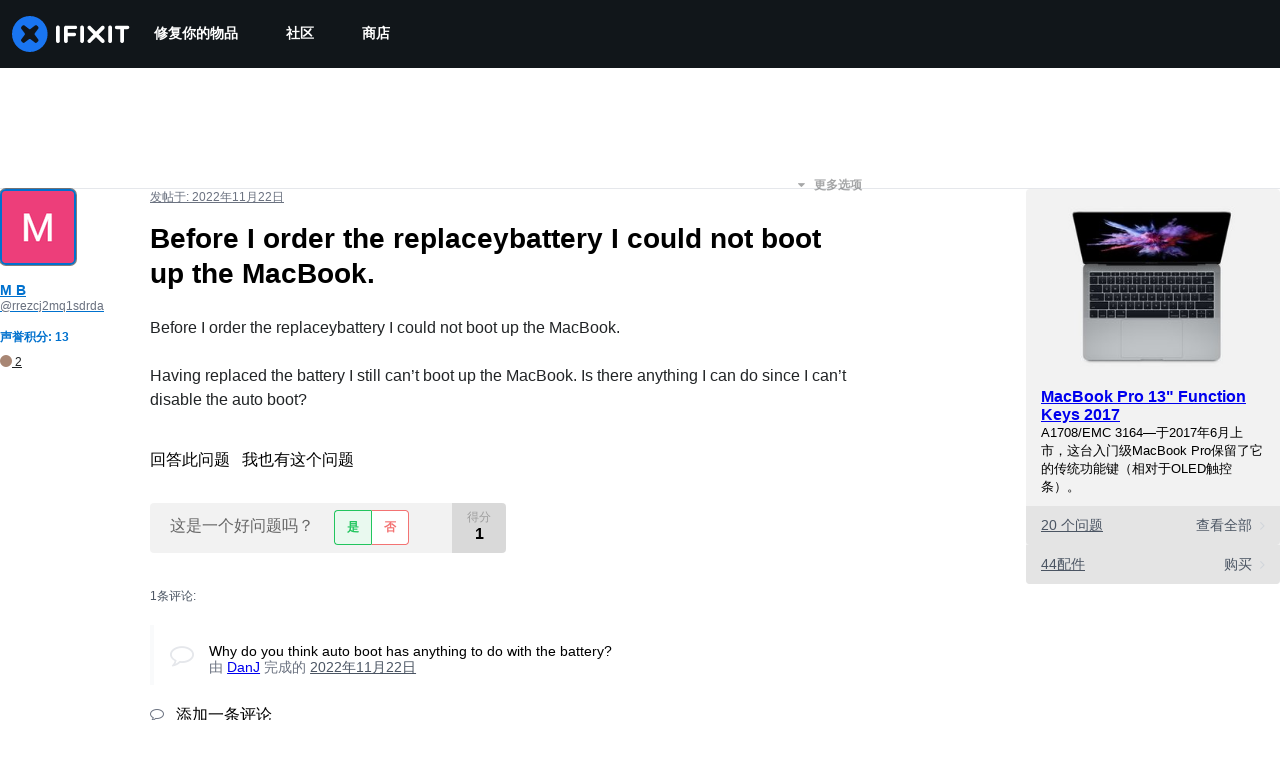

--- FILE ---
content_type: text/css
request_url: https://assets.cdn.ifixit.com/Assets/Guide/ifixit/Answers-view-Rnc23yoTrfqXthy6K4nnUg.css
body_size: 4600
content:
.comment{border-left:4px solid #f9fafb;font-size:14px;margin:20px 0 0;padding-left:6px}.question-comments details summary{cursor:pointer;list-style-type:"+"}.question-comments details[open] summary{list-style-type:"-"}.snapshot{margin:16px 0;word-break:break-word}.snapshot .inline{margin:-2px 0 8px}.blurb .questionStatus .unanswered{color:#668c9d}.blurb .questionStatus .acceptedAnswer{color:#febc3e}.blurb .postScore span,.blurb .questionStatus span{background-color:#f9fafb;border-radius:4px;padding:3px}#main{margin-top:0}#answerEditor.prosemirror{margin-bottom:20px;text-align:left;text-align:start}#answerEditor.prosemirror div.ProseMirror[contenteditable]{min-height:200px}.post-accepted,.post-closed,.post-deleted,.post-discussion,.post-duplicate,.post-helpful,.post-locked{padding:54px 20px 20px;position:relative}@media only screen and (max-width:575px){.post-accepted,.post-closed,.post-deleted,.post-discussion,.post-duplicate,.post-helpful,.post-locked{border-bottom:1px solid #e5e7eb}.post-deleted{padding-top:90px!important}}.post-badge{background-color:#d8f1ca;border-radius:5px 5px 0 0;font-size:15px;font-weight:600;letter-spacing:1px;margin-bottom:20px;padding-block:17px;text-align:center;text-transform:uppercase}@media only screen and (min-width:576px){.post-badge{margin-inline:-20px;margin-top:-20px;width:calc(100% + 40px)}}.post-closed,.post-deleted{border-color:#f9b9b9}.post-closed .post-badge,.post-deleted .post-badge{background:#fdecec;color:#eb1515;font-size:15px;letter-spacing:.05em;text-transform:none}.post-helpful,.post-locked{border-color:#f2d382!important}.post-helpful .post-badge,.post-locked .post-badge{background:#fff4d7;color:#f5a623}.post-accepted{background-color:#fafff7!important;border-color:#bce5a5!important}.post-accepted .post-badge{background-color:#d8f1ca;color:#22c55e}.post{position:relative}.post-content{float:left;padding-left:30px;width:88%}@media only screen and (max-width:1000px){.post-content{padding-bottom:26px;padding-left:0;width:100%}}.post-question .post-content{position:relative}@media only screen and (min-width:1001px) and (max-width:1200px){.post-question .post-content .post-text{margin-right:20px}}.post-author-name{margin-block:8px}.post-author-name a{color:#11161a;font-size:14px;font-weight:600}.post-author-unique-username{color:#6b7280;display:block;font-size:12px;font-weight:400}@media only screen and (max-width:1000px){.post-author,.post-avatar{float:left}.post-author{margin-left:8px}.post-author p{margin:0}}@media only screen and (min-width:576px) and (max-width:1000px){.post-author{margin-left:16px}}.post-author-team{font-size:12px}.post-author-status{color:#0071ce;font-size:10px;margin-left:2px;position:relative;top:1px}.post-author-status.admin{color:#0071ce}.post-author-badge-container{color:#212426;display:table;margin-top:8px}.post-author-badge-container .post-author-badge-content{display:table-row}.post-author-badge-container .post-author-badge-content p{font-size:12px}.post-author-badge-container .badge-tier-count{display:table-cell;padding-right:8px}.post-author-badge-container .badge-tier-count:last-child{padding:0}.post-author-badge-container .badge-tier-count img{height:12px;position:relative;top:1px;vertical-align:baseline;width:12px}.post-author-badge-container .badge-tier-count img,.post-author-badge-container .badge-tier-count span{display:inline;font-size:12px}@media only screen and (max-width:1000px){.post-author-badge-container{display:none}}@media only screen and (hover:hover){.post-author-badge-container:hover{text-decoration:none}}.post-avatar a{display:-ms-flexbox;display:-webkit-flex;display:flex;-ms-justify-content:center;-webkit-justify-content:center;justify-content:center;-ms-flex-pack:center;-ms-align-items:center;-webkit-align-items:center;align-items:center;-ms-flex-align:center;background-color:rgba(0,0,0,.5);border-radius:6px;box-shadow:0 0 0 1px rgba(0,0,0,.5);overflow:hidden;-webkit-transition:box-shadow .2s;transition:box-shadow .2s;width:fit-content}@media only screen and (hover:hover){.post-avatar a:hover{box-shadow:0 0 0 2px rgba(0,0,0,.3)}}@media only screen and (max-width:575px){.post-avatar a{border-radius:none;box-shadow:none;height:36px;width:36px}}@media only screen and (min-width:576px) and (max-width:1000px){.post-avatar a{height:54px}}.post-avatar img{max-width:100px}@media only screen and (max-width:575px){.post-avatar img{max-width:36px}}@media only screen and (min-width:576px) and (max-width:1000px){.post-avatar img{max-width:54px}}@media only screen and (max-width:1000px){.question-container .post-details{padding-left:16px}}@media only screen and (max-width:575px){.question-container .post-details{padding-left:0}}.post-question .post-content{float:left;width:58%}@media only screen and (max-width:1000px){.post-question .post-content{float:none;width:100%}}.oembedContainer{padding-bottom:56%;position:relative;width:100%}.oembedContainer iframe{height:100%;left:0;position:absolute;top:0;width:100%}.gist-container{padding-bottom:0}.post-question,.question-owner{padding-block:20px}.post-question.post-no-device .post-content,.question-owner.post-no-device .post-content{width:87%}.post-question .post-avatar img,.question-owner .post-avatar img{border:2px solid #0071ce;border-radius:6px;box-shadow:0 0 0 6px #0071ce}@media only screen and (max-width:575px){.post-question .post-avatar img,.question-owner .post-avatar img{border-radius:none;box-shadow:none;width:36px}}@media only screen and (min-width:576px) and (max-width:1000px){.post-question .post-avatar img,.question-owner .post-avatar img{width:54px}}.post-question .post-author-name a,.question-owner .post-author-name a{color:#0071ce;font-weight:700}.post-details{float:left;position:relative;width:120px;z-index:1}@media only screen and (max-width:1000px){.post-details{left:0;margin-bottom:10px;margin-right:0;position:relative;top:0;width:100%;*zoom:1}.post-details:after,.post-details:before{content:"";display:table;line-height:0}.post-details:after{clear:both}}.post-title{font-size:28px;font-weight:600;line-height:1.25em;margin:15px 20px 25px 0}@media only screen and (max-width:575px){.post-title{font-size:19px}}.post-text{margin-bottom:20px;overflow:hidden}.post-text.renderedText p{font-size:16px;line-height:24px;margin:0 0 18px}@media only screen and (max-width:575px){.post-text.renderedText p{font-size:16px}}.post-text.renderedText blockquote p{margin-bottom:0}.post-text .translate-button{color:#3582d2;font-size:14px}.translation-info{color:#6b7280;font-size:12px;font-weight:400;margin-bottom:10px}.translation-info .language-name{font-weight:700}.translation-info .button-link{color:#999}.translation-info .fa{position:relative;top:2px}.translated-post-container{height:0}.translated-post-container .translation-header{background-color:#f0f0f0;height:30px}.translated-post-container .translation-header p{color:#6b7280;font-size:12px;line-height:14px;padding:8px 17px;text-transform:uppercase}.translated-post-container .translated-post{background-color:#fff;border:1px solid #f0f0f0}.translated-post-container .translated-post .translated-text p{color:#4b5563;font-size:16px;margin:17px}.translated-post-container .translated-post .translated-title{font-weight:600}.translated-post-container .translated-post .translated-content{font-weight:400}.translated-comment{border:1px solid #f0f0f0}.translated-comment .translation-header{background-color:#f0f0f0;height:26px}.translated-comment .translation-header p{color:#6b7280;font-size:11px;line-height:14px;margin:0;padding:6px 12px;text-transform:uppercase}.translated-comment .translated-text{color:#4b5563;font-size:15px;font-style:italic;margin:12px}.post-metadata{color:#4b5563;font-size:13px;font-weight:700;margin:0 0 12px;*zoom:1}.post-metadata:after,.post-metadata:before{content:"";display:table;line-height:0}.post-metadata:after{clear:both}@media only screen and (max-width:575px){.post-metadata{margin:16px 0}}.post-time{float:left;font-size:12px;font-weight:400;margin:0;text-transform:uppercase}.post-time a{color:#6b7280}.post-metadata-actions{color:#212426;cursor:pointer;float:right;margin-top:-12px;padding-block:10px;position:relative;z-index:1}.post-metadata-actions>span{font-size:12px;opacity:.4;text-transform:uppercase}.post-metadata-actions:hover>span{opacity:1}.post-metadata-actions:hover .post-metadata-actions-dropdown{display:block!important}.post-metadata-actions .fa{margin-right:6px;position:relative;top:1px}.watch-post i{color:#68bc45}.post-metadata-actions-dropdown{background-color:#fff;border-radius:4px;box-shadow:0 4px 6px rgba(0,0,0,.4);display:none;font-size:14px;font-weight:400;list-style-type:none;margin-top:6px;padding:5px 0;position:absolute;right:0;z-index:100}.post-metadata-actions-dropdown li{font-size:14px;padding:5px 16px 5px 13px;white-space:nowrap}@media only screen and (hover:hover){.post-metadata-actions-dropdown li:hover{background-color:#f9fafb}.post-metadata-actions-dropdown li:hover .fa{color:#212426}}@media only screen and (max-width:1000px){.post-metadata-actions-dropdown li{padding:10px 16px 10px 13px}}.post-metadata-actions-dropdown a{color:#212426;display:block;text-decoration:none;width:100%}.post-metadata-actions-dropdown .fa{color:#acacac;text-align:center;width:18px}.post-metadata-actions-dropdown .fa-times{color:rgba(208,2,27,.47)}.post-metadata-actions-dropdown .post-action-delete{color:#ef4444}@media only screen and (max-width:1000px){.post-metadata-actions-dropdown{right:0}}.post-actions{margin-bottom:32px}@media only screen and (max-width:575px){.post-actions .button{margin:0 0 10px;width:100%}}.uppercase{text-transform:uppercase}.post-answers-header{display:-ms-flexbox;display:-webkit-flex;display:flex;-ms-justify-content:space-between;-webkit-justify-content:space-between;justify-content:space-between;-ms-flex-pack:justify;-ms-align-items:center;-webkit-align-items:center;align-items:center;-ms-flex-align:center;border-bottom:1px solid #e5e7eb;margin:50px 0 30px;padding-bottom:7px}.post-answers-header h2{border:0;font-size:24px;margin:0;text-transform:uppercase}@media only screen and (max-width:575px){.post-answers-header .filter-options{min-width:110px;width:33%}.post-answers-header .filter-options .filter-items{width:100%}}.post-answer{border:1px solid #e5e7eb;border-radius:8px;margin-bottom:26px;padding:20px}@media only screen and (max-width:575px){.post-answer{border:0;border-bottom:1px solid #e5e7eb;border-radius:0;padding:0}}.is-owner .score-container{margin-left:0}.score-container{background-color:#e5e5e5;background-color:rgba(0,0,0,.1);display:block;height:100%;margin-left:18px;padding:0 15px;text-align:center}.score-container.score-history{cursor:pointer}@media only screen and (max-width:575px){.score-container{background-color:transparent;height:auto;left:10px;margin-left:0;padding:0;position:absolute;top:15px}}.score-title{color:#9e9e9e;display:block;font-size:12px;margin-top:6px;text-transform:uppercase}@media only screen and (max-width:575px){.score-title{color:#737373;display:inline;font-size:14px;margin-right:3px;margin-top:0;text-transform:none}}.post-score{display:block;font-size:16px;font-weight:700;line-height:1}@media only screen and (max-width:575px){.post-score{display:inline}}.yes-no-container{background-color:#f2f2f2;background-color:rgba(0,0,0,.05);border-radius:4px;clear:left;display:inline-block;float:left;height:50px;margin-bottom:23px;overflow:hidden;position:relative}@media only screen and (max-width:575px){.yes-no-container{height:50px;width:100%}}.yes-no-container>div,.yes-no-container>p{float:left}@media only screen and (max-width:575px){.yes-no-container>div,.yes-no-container>p{float:right}}.yes-no-container p{color:#666;font-size:16px;margin:13px 20px}.is-owner .yes-no-container,.post-actions-container .button-accept-answer{margin-left:16px}@media only screen and (max-width:575px){.is-owner .yes-no-container,.post-actions-container .button-accept-answer{margin-left:0}}.post-actions-container{*zoom:1}.post-actions-container:after,.post-actions-container:before{content:"";display:table;line-height:0}.post-actions-container:after{clear:both}.post-actions-container .view-accepted{background-color:#c2e3ff;border-color:currentcolor;color:#0071ce}.post-actions-container .view-accepted strong{line-height:1;margin-right:6px}.post-actions-container .button-accept-answer{margin-top:4px}.button-accept-answer,.post-actions-container>.choose-post-button-container{margin-bottom:16px}@media only screen and (max-width:575px){.button-accept-answer{width:100%}}.button-accept-answer.button-action.button-accepted{background-color:transparent;border:1px solid #cfcfcf;color:#212426}@media only screen and (hover:hover){.button-accept-answer.button-action.button-accepted:hover{background-color:transparent;border-color:#b6b6b6}}.button-accept-answer.button-action.button-accepted i{color:#afafaf}@media only screen and (max-width:575px){.add-comment{display:block!important}}.add-comment i{color:#6b7280;font-size:14px;margin-right:8px}@media only screen and (hover:hover){.add-comment:hover{border-color:#d1d5db}.add-comment:hover i{color:#d1d5db}}button.cancel-comment{color:#6b7280}.edit-comment-container .formField{padding-top:0}.edit-comment-container .formField textarea{margin-bottom:16px}.edit-comment-container .formField textarea+.button{margin:0;padding:9px 0}.edit-comment-container .max-characters{float:left;font-size:12px;margin:0 0 5px}.edit-comment-container .invalid{color:#eb1515}.add-comment-container{width:auto}.add-comment-container .formField{padding-top:0}.add-comment-container .formField textarea{margin-bottom:16px;min-height:90px;width:100%}@media only screen and (max-width:575px){.add-comment-container .formField textarea{width:100%}}@media only screen and (min-width:576px) and (max-width:1000px){.add-comment-container .formField textarea{min-height:120px;width:100%}}.add-comment-container .formField textarea+.button{margin:0;padding:9px 0}.add-comment-container .max-characters{float:left;font-size:12px;margin:0 0 5px}.add-comment-container .invalid{color:#eb1515}.add-comment-container .submit-comment{display:block}.comment-input-container{max-width:531px}@media only screen and (min-width:576px) and (max-width:1000px){.comment-input-container{max-width:631px}}.comments-title{color:#4b5563;font-size:12px;font-weight:400;text-transform:uppercase}.comment{border-bottom:1px dashed rgba(0,0,0,.2);margin-bottom:0;padding:18px 20px 8px 0}.comment:last-of-type{border-bottom:none;margin-bottom:20px}.comment .comment-meta a.permalink{color:#4b5563}.comment.question-owner .comment-icon i{color:#68bbff}.comment.question-owner .comment-meta a.strong{color:#0071ce;font-weight:700}.comments-more{color:#4b5563;font-size:13px;font-weight:700;margin:16px 0}@media only screen and (hover:hover){.comments-more:hover,.comments-more:hover a,.comments-more:hover i{color:#1f2329}}.comments-more span{padding-left:4px}.comments-more a,.comments-more i{color:#4b5563}.comments-more i{margin-right:6px;position:relative;top:2px}.comments-more a{font-size:11px;text-decoration:none}.comment-content,.comment-icon{float:left}.comment-icon{text-align:center;width:8%}@media only screen and (max-width:575px){.comment-icon{width:12%}}.comment-icon i{color:#e5e7eb;font-size:24px}.comment-deleted .comment-icon i{color:#eb1515}.comment-content{width:92%}@media only screen and (max-width:575px){.comment-content{width:88%}}.comment-content p{font-size:14px}.comment-content p:not(:has(br)):not(:first-child){margin-top:1em}.comment-content:hover .comment-actions{opacity:1}p.comment-text{font-size:15px;line-height:20px;margin-top:0}.comment-actions{float:right;font-weight:400!important;opacity:0;-webkit-transition:opacity .2s;transition:opacity .2s}.comment-actions a,.comment-actions span{color:#6b7280;margin:0 10px}.comment-actions i{opacity:.5;position:relative;top:1px}.comment-actions .comment-action-delete{color:#ef4444}.comment-meta{color:#6b7280}.imageBox,.imageBox_Center{float:none!important}@media only screen and (max-width:575px){.imageBox,.imageBox_Center{width:100%!important}}.post-question .post-badge~.question-device-container{top:55px}@media only screen and (max-width:1000px){.post-question .post-badge~.question-device-container{top:0}.post-question .post-badge{margin-bottom:8px;position:relative}}.formBody{background-color:transparent;margin:0 0 36px;padding:0}.formBody .labelNumber{background-color:transparent;border:1px solid #d1d5db;border-radius:12px;color:#d1d5db;display:inline-block;font-size:12px;height:25px;margin-right:4px;padding:3px 0;position:relative;text-align:center;top:6px;width:25px}.formBody .labelNumber.finished{border-color:#22c55e;color:#22c55e}.formBody .labelNumber span{left:0;position:absolute;top:3px;width:24px}.formBody .labelNumber i{font-size:14px;left:5px;position:absolute;top:6px}.formBody label{color:#212426;font-size:16px;margin-bottom:10px}.formBody .optional{color:#8c8c8c;font-weight:400;margin-left:4px}.formBody input[type=text],.formBody textarea{border:1px solid rgba(0,3,6,.12);border-radius:4px;box-shadow:none;outline:none;padding:10px 17px}div.submit{justify-content:center;margin-top:38px!important;text-align:center}.formField{padding:40px 0 0}.formField.checkboxField input,.formField.checkboxField label{cursor:pointer}.formField .checkbox-text{font-size:14px;margin-left:8px;position:relative;top:1px}.formField input[type=text],.formField textarea{font-size:14px;width:100%}@media only screen and (max-width:575px){.formField input[type=text],.formField textarea{font-size:16px}}.buttons-yes-no{min-width:100px;text-align:center}.buttons-yes-no .button-no,.buttons-yes-no .button-yes{border-style:solid;border-width:1px;float:left;font-size:12px;font-weight:600;margin:7px 0 8px;padding:8px 12px;text-decoration:none;text-transform:uppercase;transition:background-color .1s,color .1s,border-color .1s}@media only screen and (max-width:575px){.buttons-yes-no .button-no,.buttons-yes-no .button-yes{border-width:0;height:50px;margin:0;padding:0 15px;text-align:center;width:50px}.buttons-yes-no .button-no i,.buttons-yes-no .button-yes i{font-size:14px;position:relative;top:18px}}.buttons-yes-no .button-yes{background-color:#e9f9ef;border-color:#22c55e;border-radius:4px 0 0 4px;border-right:0;color:#22c55e}@media only screen and (hover:hover){.buttons-yes-no .button-yes:hover{background-color:#22c55e;color:#fff}}@media only screen and (max-width:575px){.buttons-yes-no .button-yes{background-color:#d3f3df;border-radius:0}}.buttons-yes-no .button-no{background-color:#fff;border-color:#f37373 #f37373 #f37373 #22c55e;border-radius:0 4px 4px 0;color:#f37373}@media only screen and (hover:hover){.buttons-yes-no .button-no:hover{background-color:#f37373;border-left-color:#f37373;color:#fff}}@media only screen and (max-width:575px){.buttons-yes-no .button-no{background-color:#facfc5}}.voted-container{display:block;height:50px;min-width:100px;white-space:nowrap}.voted-container .voted-no,.voted-container .voted-yes{display:block!important}.voted-container .voted-undo,.voted-container:hover .voted-no,.voted-container:hover .voted-yes{display:none!important}.voted-container:hover .voted-undo{display:block!important}.voted-action{align-items:center;font-size:14px;line-height:50px;margin-right:10px;text-align:center;white-space:nowrap;width:auto}.voted-action .fa{position:relative;top:1px}.voted-yes{color:#22c55e}.voted-no{color:#eb1515}.voted-undo{cursor:pointer}#answer-form{border:1px dashed #e5e7eb;border-radius:8px;margin-bottom:24px}@media only screen and (max-width:575px){#answer-form{border:0}}.answer-input-container{margin:24px auto 48px;padding-inline:20px;text-align:center}@media only screen and (max-width:575px){.answer-input-container{padding-inline:0}}.answer-input-container .formField{padding:16px 0 0}.answer-input-container a{text-decoration:none}.answer-input-title{overflow:auto;padding-top:20px}.answer-input-title h2{border:none;float:left;font-weight:700;margin:0}@media only screen and (max-width:575px){.answer-input-title h2{float:none;margin-bottom:16px}}.answer-input-title strong{color:#0071ce}.author-hook{float:right;font-size:18px;position:relative}@media only screen and (max-width:575px){.author-hook{float:none}}.author-hook .circle-avatar{border:1px solid #0071ce;height:34px;margin-right:8px;position:relative;top:-7px;vertical-align:middle;width:34px}.author-hook a{color:#0071ce;font-weight:700}.answer-input-form .button{margin:0 15px}@media only screen and (max-width:575px){.answer-input-form .button{margin:0 0 16px;width:100%}}#answerPreviewContainer{padding:24px}#answerPreviewContainer h2.muted{border-bottom:1px solid #f9fafb;text-align:center}@media only screen and (min-width:1001px) and (max-width:1200px),only screen and (min-width:1201px){#answerPreviewContainer .qaText{padding-left:150px}}#answerPreviewContainer .renderedText p{font-size:18px}.preview-container{overflow:hidden}.delete-modal-box{width:300px}.delete-modal-box .buttons,.delete-modal-box p{text-align:center}.delete-modal-box p{margin:30px 0}.delete-modal-box .buttons{margin-bottom:16px}.post-question .post-mentioned-items .blurb{margin-right:0;width:100%}.post-question .post-mentioned-items .blurb .blurb-content{width:81%}@media only screen and (max-width:575px){.post-question .post-mentioned-items .blurb .blurb-content{width:65%}}.post-mentioned-items{display:-ms-flexbox;display:-webkit-flex;display:flex;-webkit-flex-wrap:wrap;flex-wrap:wrap;-ms-flex-wrap:wrap;margin-bottom:16px;overflow:hidden}.post-mentioned-items .intrinsic-container{-ms-flex:0 100%;-webkit-flex:0 100%;flex:0 100%;min-height:500px;overflow:hidden;position:relative}@media only screen and (min-width:576px) and (max-width:1000px){.post-mentioned-items .intrinsic-container{min-height:400px}}@media only screen and (max-width:575px){.post-mentioned-items .intrinsic-container{min-height:300px}}.post-mentioned-items .intrinsic-container iframe{height:100%;left:0;position:absolute;top:0;width:100%}.post-mentioned-items .blurb{background-color:#fff;border:1px solid #e5e7eb;border-radius:4px;display:-ms-flexbox;display:-webkit-flex;display:flex;margin:0 16px 10px 0;min-height:70px;overflow:hidden;position:relative;text-decoration:none;width:380px}@media only screen and (max-width:575px){.post-mentioned-items .blurb{margin-right:0;padding:8px 20px;width:100%}}.post-mentioned-items .blurb:nth-of-type(2n){margin-right:0}.post-mentioned-items .blurb-type{color:#d1d5db;font-size:12px;font-weight:700;text-transform:uppercase}.post-mentioned-items .blurb-image-container{display:-ms-flexbox;display:-webkit-flex;display:flex;height:100%;min-width:103px;overflow:hidden;text-align:center}.post-mentioned-items .blurb-image-container .blurb-image,.post-mentioned-items .blurb-image-container div{height:100%}@media only screen and (max-width:575px){.post-mentioned-items .blurb-image-container{display:none;margin:auto}}.post-mentioned-items .blurb-author{margin-right:6px}.post-mentioned-items .blurb-content{-ms-flex:1 1 auto;-webkit-flex:1 1 auto;flex:1 1 auto;padding:8px}.post-mentioned-items .blurb-content p{margin:2px 0}.post-mentioned-items .blurb-content p.blurb-type{margin-top:0}.post-mentioned-items .blurb-title{color:#212426;font-size:14px;margin:4px 0 2px}.post-mentioned-items .blurb-difficulty-container{display:-ms-flexbox;display:-webkit-flex;display:flex;-webkit-flex-wrap:wrap;flex-wrap:wrap;-ms-flex-wrap:wrap}.post-mentioned-items .blurb-difficulty-container p{color:#4b5563;margin-right:3px}.post-mentioned-items .blurb-difficulty-container .blurb-difficulty{color:#6b7280;font-weight:600}.product-blurb .blurb-image-container{-ms-align-items:center;-webkit-align-items:center;align-items:center;-ms-flex-align:center;-ms-justify-content:center;-webkit-justify-content:center;justify-content:center;-ms-flex-pack:center}.product-blurb .blurb-image-container div{height:auto}.product-blurb .blurb-image-container .blurb-image{max-height:60px}

--- FILE ---
content_type: text/css
request_url: https://tags.srv.stackadapt.com/sa.css
body_size: -11
content:
:root {
    --sa-uid: '0-1319d59e-4560-59ee-4c96-615d71259546';
}